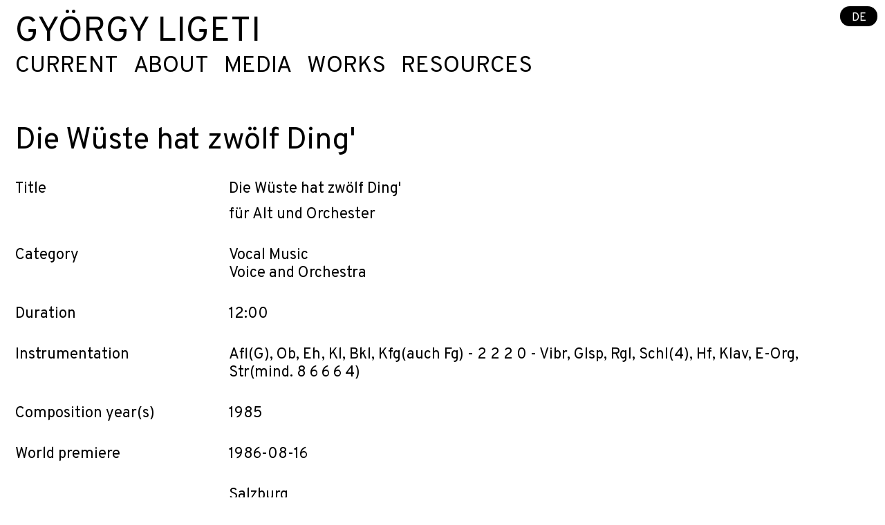

--- FILE ---
content_type: text/html; charset=UTF-8
request_url: https://en.gyorgy-ligeti.com/work/die-w%C3%BCste-hat-zw%C3%B6lf-ding
body_size: 3332
content:


   
 
                              



<!DOCTYPE html><html
lang="en" ><head><meta
content="IE=edge" http-equiv="X-UA-Compatible"><meta
charset="utf-8"><meta
name="viewport" content="width=device-width, initial-scale=1.0, maximum-scale=1.0, user-scalable=1.0"><link
rel="preconnect" href="https://fonts.googleapis.com"><link
rel="preconnect" href="https://fonts.gstatic.com" crossorigin><link
href="https://fonts.googleapis.com/css2?family=Overpass:ital,wght@0,400;0,500;0,600;0,700;1,400;1,500;1,600;1,700&display=swap" rel="stylesheet"><style type="text/css">.menuTextColor{color:#000 !important}@media only screen and (max-width:800px){.menuTextColor{color:#000 !important}}.subMenuTextColor{color:#000 !important}.menuTitleColor{color:#000 !important}.composer-menu a.menu-active-item{color:#3182cf !important}.composer-menu a:hover{color:#3182cf !important}</style><link
rel="stylesheet" type="text/css" href="/includes/styles_extra.css"><title>Die Wüste hat zwölf Ding&#039;</title>
<script>dataLayer = [];
(function(w,d,s,l,i){w[l]=w[l]||[];w[l].push({'gtm.start':
new Date().getTime(),event:'gtm.js'});var f=d.getElementsByTagName(s)[0],
j=d.createElement(s),dl=l!='dataLayer'?'&l='+l:'';j.async=true;j.src=
'https://www.googletagmanager.com/gtm.js?id='+i+dl;f.parentNode.insertBefore(j,f);
})(window,document,'script','dataLayer','G-30S9JT8HQM');
</script><meta name="generator" content="SEOmatic">
<meta name="keywords" content="marianna, lipovsek, salzburg, orchester, hans, zender">
<meta name="description" content="Salzburg  Marianna Lipovsek (S); Orchester des ORF; Ltg. Hans Zender">
<meta name="referrer" content="no-referrer-when-downgrade">
<meta name="robots" content="all">
<meta content="520450822974453" property="fb:profile_id">
<meta content="en" property="og:locale">
<meta content="de" property="og:locale:alternate">
<meta content="György Ligeti" property="og:site_name">
<meta content="website" property="og:type">
<meta content="https://en.gyorgy-ligeti.com/work/die-wüste-hat-zwölf-ding" property="og:url">
<meta content="Die Wüste hat zwölf Ding&#039;" property="og:title">
<meta content="Salzburg  Marianna Lipovsek (S); Orchester des ORF; Ltg. Hans Zender" property="og:description">
<meta content="https://en.gyorgy-ligeti.com/assets/artists/györgy-ligeti/_1200x630_crop_center-center_82_none/Ligeti_CR_schott_Peter_Andersen1.jpg?mtime=1727162742" property="og:image">
<meta content="1200" property="og:image:width">
<meta content="630" property="og:image:height">
<meta name="twitter:card" content="summary_large_image">
<meta name="twitter:creator" content="@">
<meta name="twitter:title" content="Die Wüste hat zwölf Ding&#039;">
<meta name="twitter:description" content="Salzburg  Marianna Lipovsek (S); Orchester des ORF; Ltg. Hans Zender">
<meta name="twitter:image" content="https://en.gyorgy-ligeti.com/assets/artists/györgy-ligeti/_800x418_crop_center-center_82_none/Ligeti_CR_schott_Peter_Andersen1.jpg?mtime=1727162742">
<meta name="twitter:image:width" content="800">
<meta name="twitter:image:height" content="418">
<link href="https://en.gyorgy-ligeti.com/work/die-wüste-hat-zwölf-ding" rel="canonical">
<link href="https://en.gyorgy-ligeti.com/" rel="home">
<link type="text/plain" href="https://en.gyorgy-ligeti.com/humans.txt" rel="author">
<link href="https://en.gyorgy-ligeti.com/work/die-wüste-hat-zwölf-ding" rel="alternate" hreflang="en">
<link href="https://de.gyorgy-ligeti.com/werk/die-wüste-hat-zwölf-ding" rel="alternate" hreflang="de">
<link type="text/css" href="/includes/style_min.css?v=1768679210" rel="stylesheet">
<script src="/includes/jquery-3.7.1.min.js?v=1768679210"></script></head>
  <body class="ltr mx-auto LigetiSans"  ><noscript><iframe src="https://www.googletagmanager.com/ns.html?id=G-30S9JT8HQM"
height="0" width="0" style="display:none;visibility:hidden"></iframe></noscript>

    <div class="flex flex-col min-h-screen">
      <header>
        <div class="w-full" id="start"><div
class="mainMenuColumn fixed right-0 top-0 pr-12 md:pr-2 pt-4 md:pt-2 z-30 md:z-50 "><a
href="https://de.gyorgy-ligeti.com/werk/die-wüste-hat-zwölf-ding" style="color: #ffffff; background-color: #000000;" class="z-50 rounded-full px-3 pt-1 pb-015 text-xs">DE</a></div>                </div>
      </header>
      <main id="top" class="flex-1 flex flex-col" >

  
<div class="  w-3/4 md:w-full px-4  py-4 z-30 md:z-40" >
  <nav class="w-full top-menu" role="navigation" aria-label="Main">
    <div class="mainMenuAll flex flex-wrap fixed md:relative w-auto right-0 top-0 md:w-full composer-menu hidden md:block not-active px-4 pt-4 md:px-0 md:pt-0 z-50">

                      <div class="w-full">
          <h2 class="menuTitleColor whitespace-nowrap mt-0 pb-0 uppercase text-4xl xl:text-5xl leading-none leading-none">
            <a class="menuTextColor" href="/">
              György Ligeti
                          </a>
          </h2>
        </div>
        
                <div class="w-full flex flex-col md:flex-row md:flex-nowrap items-start xl:text-3xl mb-8 text-2xl leading-tight mt-1  gap-x-2 lg:gap-x-4">
                                    <div class="mainMenuItem relative group">
                <a class="block menuTextColor leading-7 uppercase sm:pr-4" href="https://en.gyorgy-ligeti.com/">Current</a>
                
                                                                                
                              </div>
                                                <div class="mainMenuItem relative group">
                <a class="block menuTextColor leading-7 uppercase sm:pr-4" href="https://en.gyorgy-ligeti.com/biography">About</a>
                
                                                                                                                                                                                                                        
                              </div>
                                                <div class="mainMenuItem relative group">
                <a class="block menuTextColor leading-7 uppercase sm:pr-4" href="https://en.gyorgy-ligeti.com/media">Media</a>
                
                                                                                                                                                                                                                                                          
                              </div>
                                                <div class="mainMenuItem relative group">
                <a class="block menuTextColor leading-7 uppercase sm:pr-4" href="https://en.gyorgy-ligeti.com/works">Works</a>
                
                                                                                                                  
                              </div>
                                                <div class="mainMenuItem relative group">
                <a class="block menuTextColor leading-7 uppercase sm:pr-4" href="https://en.gyorgy-ligeti.com/resources">Resources</a>
                
                                                                                                                                                                                      
                              </div>
                              </div>

      
    </div>

    <div class="hamburger-button-composer  block md:hidden fixed z-50">
      <button type="button">
        <span></span>
        <span></span>
        <span></span>
      </button>
    </div>
  </nav>
</div><div id="content" class="flex-1 relative">

  <div class="pb-4 px-4">
        <h2 class="text-200 leading-218 font-extralight mt-0">Die Wüste hat zwölf Ding&#039;</h2>
  </div>

  <div class="flex flex-wrap -mx-4 w-full  articleText relative px-4">
    <div></div>

    <div class="w-full md:w-1/4 px-4 mb-1 md:mb-6 underline md:no-underline">Title</div><div class="w-3/4 px-4 mb-6"><div class="mb-2">Die Wüste hat zwölf Ding&#039;</div><div>für Alt und Orchester</div></div>

          <div class="w-full md:w-1/4 px-4 mb-1 md:mb-6 underline md:no-underline">Category</div><div class="w-3/4 px-4 mb-6">
                              Vocal Music
                      <br>                              Voice and Orchestra
                    </div>
    
                
    <div class="w-full md:w-1/4 px-4 mb-1 md:mb-6 underline md:no-underline">Duration</div><div class="w-3/4 px-4 mb-6">12:00</div>                        <div class="w-full md:w-1/4 px-4 mb-1 md:mb-6 underline md:no-underline">Instrumentation</div><div class="w-3/4 px-4 mb-6">Afl(G), Ob, Eh, Kl, Bkl, Kfg(auch Fg) - 2 2 2 0 - Vibr, Glsp, Rgl, Schl(4), Hf, Klav, E-Org, Str(mind. 8 6 6 6 4)</div>    <div class="w-full md:w-1/4 px-4 mb-1 md:mb-6 underline md:no-underline">Composition year(s)</div><div class="w-3/4 px-4 mb-6">1985</div>    
    <div class="w-full md:w-1/4 px-4 mb-1 md:mb-6 underline md:no-underline">World premiere</div><div class="w-3/4 px-4 mb-6">1986-08-16</div>    <div class="w-full md:w-1/4 px-4 mb-1 md:mb-6 underline md:no-underline"></div><div class="w-3/4 px-4 mb-6">Salzburg <br /> Marianna Lipovsek (S); Orchester des ORF; Ltg. Hans Zender</div>        <div class="w-full md:w-1/4 px-4 mb-1 md:mb-6 underline md:no-underline">Extra title</div><div class="w-3/4 px-4 mb-6">Text: Mechthild von Magdeburg</div>                                <div class="w-full md:w-1/4 px-4 mb-1 md:mb-6 underline md:no-underline">Link to the publisher </div><div class="w-3/4 px-4 mb-6 ">Universal Edition</div>                

            </div>
</main>
    
  
      <footer class="footerBgColor pt-5 text-xs flex flex-wrap w-full px-4 py-4 items-center ">
<div
class="w-full sm:w-1/2 md:w-1/4 "><div
class="articleText footerColor"><p>György Ligeti</p></div></div><div
class="w-full sm:w-1/2 md:w-1/4 mb-4 md:mb-0"><div
class="articleText footerColor"><p>Elke Moltrecht</p><p>T +49 30 214 594 -0</p></div><div
class="mt-0"><a
id="lnkMl" class="footerColor #3182cf" href="mailto:info@karstenwitt.spam">info@karstenwitt.com</div></div><div
class="w-full sm:w-1/2 md:w-1/4 mb-4 md:md-0"><div
class="w-full"><a
class="underline footerColor #3182cf " href="https://en.gyorgy-ligeti.com/terms-and-conditions">Terms &amp; conditions</a></div><div
class="w-full"><a
class="underline footerColor #3182cf " href="https://en.gyorgy-ligeti.com/legal-notice">Legal notice</a></div></div><div
class="w-full md:w-1/4"><div
class="flex w-full"><div
class="w-6 mr-2"><a
href="https://www.instagram.com/karstenwittmusikmanagement/?hl=de">
<a
href="https://www.instagram.com/karstenwittmusikmanagement/?hl=de" target="_blank"><img
class="object-fit w-full" src="/assets/global/social-media/_170x170_fit_center-center_95_none/instagram-bw.png" alt="Instagram bw"
></a></div><div
class="w-6 mr-2"><a
href="https://www.facebook.com/karstenwittmusikmanagement/?locale=de_DE">
<a
href="https://www.facebook.com/karstenwittmusikmanagement/?locale=de_DE" target="_blank"><img
class="object-fit w-full" src="/assets/global/social-media/_170x170_fit_center-center_95_none/facebook-bw.png" alt="Facebook bw"
></a></div></div></div></footer>
    </div>
          <script type="application/ld+json">{"@context":"https://schema.org","@graph":[{"@type":"WebPage","author":{"@id":"https://en.gyorgy-ligeti.com#identity"},"copyrightHolder":{"@id":"https://en.gyorgy-ligeti.com#identity"},"copyrightYear":"2021","creator":{"@id":"#creator"},"dateCreated":"2021-01-05T08:51:37+01:00","dateModified":"2021-01-21T21:05:45+01:00","datePublished":"2021-01-05T08:51:00+01:00","description":"Salzburg  Marianna Lipovsek (S); Orchester des ORF; Ltg. Hans Zender","headline":"Die Wüste hat zwölf Ding'","image":{"@type":"ImageObject","url":"https://en.gyorgy-ligeti.com/assets/artists/györgy-ligeti/_1200x630_crop_center-center_82_none/Ligeti_CR_schott_Peter_Andersen1.jpg?mtime=1727162742"},"inLanguage":"en","mainEntityOfPage":"https://en.gyorgy-ligeti.com/work/die-wüste-hat-zwölf-ding","name":"Die Wüste hat zwölf Ding'","publisher":{"@id":"#creator"},"url":"https://en.gyorgy-ligeti.com/work/die-wüste-hat-zwölf-ding"},{"@id":"https://en.gyorgy-ligeti.com#identity","@type":"LocalBusiness","email":"info@gyorgy-ligeti.com","name":"György Ligeti","priceRange":"$","url":"https://en.gyorgy-ligeti.com"},{"@id":"#creator","@type":"Organization"},{"@type":"BreadcrumbList","description":"Breadcrumbs list","itemListElement":[{"@type":"ListItem","item":"https://en.gyorgy-ligeti.com/","name":"Künstlerseite György Ligeti","position":1},{"@type":"ListItem","item":"https://en.gyorgy-ligeti.com/work/die-wüste-hat-zwölf-ding","name":"Die Wüste hat zwölf Ding'","position":2}],"name":"Breadcrumbs"}]}</script><script src="/includes/karsten-scripts.js?v=1768679210"></script></body>
</html>

--- FILE ---
content_type: text/css
request_url: https://en.gyorgy-ligeti.com/includes/style_min.css?v=1768679210
body_size: 8798
content:
*,:after,:before{--tw-border-spacing-x:0;--tw-border-spacing-y:0;--tw-translate-x:0;--tw-translate-y:0;--tw-rotate:0;--tw-skew-x:0;--tw-skew-y:0;--tw-scale-x:1;--tw-scale-y:1;--tw-pan-x: ;--tw-pan-y: ;--tw-pinch-zoom: ;--tw-scroll-snap-strictness:proximity;--tw-gradient-from-position: ;--tw-gradient-via-position: ;--tw-gradient-to-position: ;--tw-ordinal: ;--tw-slashed-zero: ;--tw-numeric-figure: ;--tw-numeric-spacing: ;--tw-numeric-fraction: ;--tw-ring-inset: ;--tw-ring-offset-width:0px;--tw-ring-offset-color:#fff;--tw-ring-color:rgba(59,130,246,.5);--tw-ring-offset-shadow:0 0 #0000;--tw-ring-shadow:0 0 #0000;--tw-shadow:0 0 #0000;--tw-shadow-colored:0 0 #0000;--tw-blur: ;--tw-brightness: ;--tw-contrast: ;--tw-grayscale: ;--tw-hue-rotate: ;--tw-invert: ;--tw-saturate: ;--tw-sepia: ;--tw-drop-shadow: ;--tw-backdrop-blur: ;--tw-backdrop-brightness: ;--tw-backdrop-contrast: ;--tw-backdrop-grayscale: ;--tw-backdrop-hue-rotate: ;--tw-backdrop-invert: ;--tw-backdrop-opacity: ;--tw-backdrop-saturate: ;--tw-backdrop-sepia: ;--tw-contain-size: ;--tw-contain-layout: ;--tw-contain-paint: ;--tw-contain-style: }::backdrop{--tw-border-spacing-x:0;--tw-border-spacing-y:0;--tw-translate-x:0;--tw-translate-y:0;--tw-rotate:0;--tw-skew-x:0;--tw-skew-y:0;--tw-scale-x:1;--tw-scale-y:1;--tw-pan-x: ;--tw-pan-y: ;--tw-pinch-zoom: ;--tw-scroll-snap-strictness:proximity;--tw-gradient-from-position: ;--tw-gradient-via-position: ;--tw-gradient-to-position: ;--tw-ordinal: ;--tw-slashed-zero: ;--tw-numeric-figure: ;--tw-numeric-spacing: ;--tw-numeric-fraction: ;--tw-ring-inset: ;--tw-ring-offset-width:0px;--tw-ring-offset-color:#fff;--tw-ring-color:rgba(59,130,246,.5);--tw-ring-offset-shadow:0 0 #0000;--tw-ring-shadow:0 0 #0000;--tw-shadow:0 0 #0000;--tw-shadow-colored:0 0 #0000;--tw-blur: ;--tw-brightness: ;--tw-contrast: ;--tw-grayscale: ;--tw-hue-rotate: ;--tw-invert: ;--tw-saturate: ;--tw-sepia: ;--tw-drop-shadow: ;--tw-backdrop-blur: ;--tw-backdrop-brightness: ;--tw-backdrop-contrast: ;--tw-backdrop-grayscale: ;--tw-backdrop-hue-rotate: ;--tw-backdrop-invert: ;--tw-backdrop-opacity: ;--tw-backdrop-saturate: ;--tw-backdrop-sepia: ;--tw-contain-size: ;--tw-contain-layout: ;--tw-contain-paint: ;--tw-contain-style: }/*! tailwindcss v3.4.17 | MIT License | https://tailwindcss.com*/*,:after,:before{border:0 solid #e5e7eb;box-sizing:border-box}:after,:before{--tw-content:""}:host,html{line-height:1.5;-webkit-text-size-adjust:100%;font-family:Lab Grotesque,sans-serif;font-feature-settings:normal;font-variation-settings:normal;-moz-tab-size:4;-o-tab-size:4;tab-size:4;-webkit-tap-highlight-color:transparent}body{line-height:inherit;margin:0}hr{border-top-width:1px;color:inherit;height:0}abbr:where([title]){-webkit-text-decoration:underline dotted;text-decoration:underline dotted}h1,h2,h3,h4,h5,h6{font-size:inherit;font-weight:inherit}a{color:inherit;text-decoration:inherit}b,strong{font-weight:bolder}code,kbd,pre,samp{font-family:ui-monospace,SFMono-Regular,Menlo,Monaco,Consolas,Liberation Mono,Courier New,monospace;font-feature-settings:normal;font-size:1em;font-variation-settings:normal}small{font-size:80%}sub,sup{font-size:75%;line-height:0;position:relative;vertical-align:baseline}sub{bottom:-.25em}sup{top:-.5em}table{border-collapse:collapse;border-color:inherit;text-indent:0}button,input,optgroup,select,textarea{color:inherit;font-family:inherit;font-feature-settings:inherit;font-size:100%;font-variation-settings:inherit;font-weight:inherit;letter-spacing:inherit;line-height:inherit;margin:0;padding:0}button,select{text-transform:none}button,input:where([type=button]),input:where([type=reset]),input:where([type=submit]){-webkit-appearance:button;background-color:transparent;background-image:none}:-moz-focusring{outline:auto}:-moz-ui-invalid{box-shadow:none}progress{vertical-align:baseline}::-webkit-inner-spin-button,::-webkit-outer-spin-button{height:auto}[type=search]{-webkit-appearance:textfield;outline-offset:-2px}::-webkit-search-decoration{-webkit-appearance:none}::-webkit-file-upload-button{-webkit-appearance:button;font:inherit}summary{display:list-item}blockquote,dd,dl,figure,h1,h2,h3,h4,h5,h6,hr,p,pre{margin:0}fieldset{margin:0}fieldset,legend{padding:0}menu,ol,ul{list-style:none;margin:0;padding:0}dialog{padding:0}textarea{resize:vertical}input::-moz-placeholder,textarea::-moz-placeholder{color:#9ca3af;opacity:1}input::placeholder,textarea::placeholder{color:#9ca3af;opacity:1}[role=button],button{cursor:pointer}:disabled{cursor:default}audio,canvas,embed,iframe,img,object,svg,video{display:block;vertical-align:middle}img,video{height:auto;max-width:100%}[hidden]:where(:not([hidden=until-found])){display:none}@font-face{font-family:Lab Grotesque;font-style:normal;font-weight:400;src:url(/includes/fonts/LabGrotesque-Medium.woff) format("woff"),url(/includes/fonts/LabGrotesque-Medium.woff2) format("woff2"),url(/includes/fonts/LabGrotesque-Medium.eot) format("eot")}@font-face{font-family:Lab Grotesque;font-style:normal;font-weight:700;src:url(/includes/fonts/LabGrotesque-Bold.woff) format("woff"),url(/includes/fonts/LabGrotesque-Bold.woff2) format("woff2"),url(/includes/fonts/LabGrotesque-Black.eot) format("eot")}@font-face{font-family:Lab Grotesque;font-style:italic;font-weight:400;src:url(/includes/fonts/LabGrotesque-MediumItalic.woff) format("woff"),url(/includes/fonts/LabGrotesque-MediumItalic.woff2) format("woff2"),url(/includes/fonts/LabGrotesque-MediumItalic.eot) format("eot")}@font-face{font-family:Lab Grotesque;font-style:italic;font-weight:700;src:url(/includes/fonts/LabGrotesque-BoldItalic.woff) format("woff"),url(/includes/fonts/LabGrotesque-BoldItalic.woff2) format("woff2"),url(/includes/fonts/LabGrotesque-BlackItalic.eot) format("eot")}@font-face{font-family:Lab Grotesque;font-weight:200;src:url(/includes/fonts/LabGrotesque-Regular.woff) format("woff"),url(/includes/fonts/LabGrotesque-Regular.woff2) format("woff2"),url(/includes/fonts/LabGrotesque-Regular.eot) format("eot")}@font-face{font-family:Lab Grotesque;font-style:italic;font-weight:200;src:url(/includes/fonts/LabGrotesque-Italic.woff) format("woff"),url(/includes/fonts/LabGrotesque-Italic.woff2) format("woff2"),url(/includes/fonts/LabGrotesque-Italic.eot) format("eot")}@font-face{font-family:Lab Grotesque;font-weight:100;src:url(/includes/fonts/LabGrotesque-Light.woff) format("woff"),url(/includes/fonts/LabGrotesque-Light.woff2) format("woff2"),url(/includes/fonts/LabGrotesque-Light.eot) format("eot")}@font-face{font-family:Lab Grotesque;font-style:italic;font-weight:100;src:url(/includes/fonts/LabGrotesque-LightItalic.woff) format("woff"),url(/includes/fonts/LabGrotesque-LightItalic.woff2) format("woff2"),url(/includes/fonts/LabGrotesque-LightItalic.eot) format("eot")}@font-face{font-family:Lab Grotesque;font-style:normal;font-weight:900;src:url(/includes/fonts/LabGrotesque-Black.woff) format("woff"),url(/includes/fonts/LabGrotesque-Black.woff2) format("woff2"),url(/includes/fonts/LabGrotesque-Black.eot) format("eot")}@font-face{font-family:Lab Grotesque;font-style:italic;font-weight:900;src:url(/includes/fonts/LabGrotesque-BlackItalic.woff) format("woff"),url(/includes/fonts/LabGrotesque-BlackItalic.woff2) format("woff2"),url(/includes/fonts/LabGrotesque-BlackItalic.eot) format("eot")}@font-face{font-display:swap;font-family:Arimo;font-style:normal;font-weight:100 900;src:url(/includes/fonts/Arimo-VariableFont_wght.ttf) format("truetype-variations"),url(/includes/fonts/Arimo-VariableFont_wght.ttf) format("truetype")}@font-face{font-display:swap;font-family:Arimo;font-style:italic;font-weight:100 900;src:url(/includes/fonts/Arimo-Italic-VariableFont_wght.ttf) format("truetype-variations"),url(/includes/fonts/Arimo-Italic-VariableFont_wght.ttf) format("truetype")}html{font-size:22px;line-height:26px}@media (min-width:1320px){html{font-size:24px;line-height:28px}}.academy-courses-page{font-family:Arimo,sans-serif;font-weight:400}.academy-courses-page .artistTitle,.academy-courses-page h1,.academy-courses-page h2,.academy-courses-page h3,.academy-courses-page h4{font-family:Arimo,sans-serif;font-weight:600}.spacey{margin-top:2rem}@media (min-width:800px){.spacey{margin-top:4rem}}.articleText ul:not(.linkList):not(.noList){list-style-type:disc;margin-bottom:1rem;margin-top:1rem;padding-left:1rem}.articleText ol{list-style-type:decimal;margin-bottom:1rem;margin-top:1rem;padding-left:1rem}.singlePage,.singlePageArtist{font-size:.86rem;font-weight:300;line-height:1.18rem}.articlePreview{font-size:.86rem;font-weight:300;line-height:1.25}@media (min-width:1320px){.articlePreview,.singlePage,.singlePageArtist{font-size:.92rem;font-weight:300;line-height:1.25rem}}.artistSection_old{margin-bottom:4rem}.artistSection{margin-bottom:0;margin-top:0}.button-orange{border-width:1px;--tw-border-opacity:1;border-color:rgb(254 77 17/var(--tw-border-opacity,1));--tw-bg-opacity:1;background-color:rgb(254 77 17/var(--tw-bg-opacity,1));font-size:.875rem;font-weight:100;line-height:1.25rem;--tw-text-opacity:1;color:rgb(255 255 255/var(--tw-text-opacity,1))}.button-orange-inverted,.button-orange:hover{border-width:1px;--tw-border-opacity:1;border-color:rgb(254 77 17/var(--tw-border-opacity,1));--tw-bg-opacity:1;background-color:rgb(255 255 255/var(--tw-bg-opacity,1));--tw-text-opacity:1;color:rgb(0 0 0/var(--tw-text-opacity,1))}.button-orange-inverted{font-weight:100}.button-orange-inverted:hover{border-width:1px;--tw-bg-opacity:1;background-color:rgb(254 77 17/var(--tw-bg-opacity,1));--tw-text-opacity:1;color:rgb(255 255 255/var(--tw-text-opacity,1))}.button-purple{background-color:rgb(81 32 79/var(--tw-bg-opacity,1));color:rgb(255 255 255/var(--tw-text-opacity,1));font-size:.875rem;font-weight:100;line-height:1.25rem}.button-purple,.button-purple:hover{border-width:1px;--tw-border-opacity:1;border-color:rgb(81 32 79/var(--tw-border-opacity,1));--tw-bg-opacity:1;--tw-text-opacity:1}.button-purple:hover{background-color:rgb(255 255 255/var(--tw-bg-opacity,1));color:rgb(0 0 0/var(--tw-text-opacity,1))}.button-purple-inverted{border-width:1px;--tw-border-opacity:1;border-color:rgb(81 32 79/var(--tw-border-opacity,1));--tw-bg-opacity:1;background-color:rgb(255 255 255/var(--tw-bg-opacity,1));font-weight:100;--tw-text-opacity:1;color:rgb(0 0 0/var(--tw-text-opacity,1))}.button-purple-inverted:hover{border-width:1px;--tw-bg-opacity:1;background-color:rgb(81 32 79/var(--tw-bg-opacity,1));--tw-text-opacity:1;color:rgb(255 255 255/var(--tw-text-opacity,1))}.cat_button{border-radius:9999px;border-width:1px;color:rgb(254 77 17/var(--tw-text-opacity,1));display:inline-block;font-size:.6rem;letter-spacing:.025em;line-height:1.375;margin-bottom:.5rem;margin-top:.5rem;padding-left:.375rem;padding-right:.375rem;text-transform:uppercase;width:auto;--tw-border-opacity:1;border-color:rgb(254 77 17/var(--tw-border-opacity,1));--tw-bg-opacity:1;background-color:rgb(255 255 255/var(--tw-bg-opacity,1));font-weight:100;--tw-text-opacity:1;color:rgb(0 0 0/var(--tw-text-opacity,1))}.cat_button:hover{border-width:1px;--tw-bg-opacity:1;--tw-text-opacity:1}.cat_button:hover,.cat_button_selected{background-color:rgb(254 77 17/var(--tw-bg-opacity,1));color:rgb(255 255 255/var(--tw-text-opacity,1))}.cat_button_selected{border-radius:9999px;display:inline-block;font-size:.875rem;letter-spacing:.025em;line-height:1.375;line-height:1.25rem;margin-bottom:.5rem;margin-top:.5rem;padding-left:.375rem;padding-right:.375rem;text-transform:uppercase;width:auto}.cat_button_selected,.cat_button_selected:hover{border-width:1px;--tw-border-opacity:1;border-color:rgb(254 77 17/var(--tw-border-opacity,1));--tw-bg-opacity:1;font-weight:100;--tw-text-opacity:1}.cat_button_selected:hover{background-color:rgb(255 255 255/var(--tw-bg-opacity,1));color:rgb(0 0 0/var(--tw-text-opacity,1))}.cat_button_selected:hover:hover{border-width:1px;--tw-bg-opacity:1;background-color:rgb(254 77 17/var(--tw-bg-opacity,1));--tw-text-opacity:1;color:rgb(255 255 255/var(--tw-text-opacity,1))}@media (min-width:800px){.cat_button,.cat_button_selected{font-size:.7rem;letter-spacing:0;line-height:1.5;margin-bottom:.15rem;margin-top:1rem;padding-left:.75rem;padding-right:.75rem}}.cat_button_project{border-radius:9999px;border-width:1px;color:rgb(81 32 79/var(--tw-text-opacity,1));display:inline-block;font-size:.6rem;letter-spacing:.025em;line-height:1.375;margin-bottom:.5rem;margin-top:.5rem;padding-left:.375rem;padding-right:.375rem;text-transform:uppercase;width:auto;--tw-border-opacity:1;border-color:rgb(81 32 79/var(--tw-border-opacity,1));--tw-bg-opacity:1;background-color:rgb(255 255 255/var(--tw-bg-opacity,1));font-weight:100;--tw-text-opacity:1;color:rgb(0 0 0/var(--tw-text-opacity,1))}.cat_button_project:hover{background-color:rgb(81 32 79/var(--tw-bg-opacity,1));border-width:1px;--tw-bg-opacity:1;background-color:rgb(118 47 114/var(--tw-bg-opacity,1));--tw-text-opacity:1;color:rgb(255 255 255/var(--tw-text-opacity,1))}.cat_button_project_selected{background-color:rgb(81 32 79/var(--tw-bg-opacity,1));border-radius:9999px;color:rgb(255 255 255/var(--tw-text-opacity,1));display:inline-block;font-size:.875rem;letter-spacing:.025em;line-height:1.375;line-height:1.25rem;margin-bottom:.5rem;margin-top:.5rem;padding-left:.375rem;padding-right:.375rem;text-transform:uppercase;width:auto}.cat_button_project_selected,.cat_button_project_selected:hover{border-width:1px;--tw-border-opacity:1;border-color:rgb(81 32 79/var(--tw-border-opacity,1));--tw-bg-opacity:1;font-weight:100;--tw-text-opacity:1}.cat_button_project_selected:hover{background-color:rgb(255 255 255/var(--tw-bg-opacity,1));color:rgb(0 0 0/var(--tw-text-opacity,1))}.cat_button_project_selected:hover:hover{border-width:1px;--tw-bg-opacity:1;background-color:rgb(81 32 79/var(--tw-bg-opacity,1));--tw-text-opacity:1;color:rgb(255 255 255/var(--tw-text-opacity,1))}@media (min-width:800px){.cat_button_project,.cat_button_project_selected{font-size:.7rem;letter-spacing:0;line-height:1.5;margin-bottom:.15rem;margin-top:1rem;padding-left:.75rem;padding-right:.75rem}}@media (min-width:1024px){.orderFirstlg{order:-9999}}.active-item,.marketing-block{--tw-text-opacity:1;color:rgb(254 77 17/var(--tw-text-opacity,1))}.border-no-image{border-width:3px;--tw-border-opacity:1;border-color:rgb(26 253 139/var(--tw-border-opacity,1))}.pagination{display:flex;flex-wrap:wrap;margin-left:-.5rem;margin-right:-.5rem}.pagination li{padding-left:.5rem;padding-right:.5rem}h2{padding-bottom:.5rem}h2.aboutTitle{font-size:1.125rem;line-height:1.75rem}.artistTitle{font-size:1rem;font-weight:400;line-height:1.18rem;padding-bottom:.5rem;text-transform:uppercase}.academyTitle{font-size:1.25rem;line-height:1.75rem;padding-bottom:.5rem;--tw-text-opacity:1;color:rgb(81 32 79/var(--tw-text-opacity,1))}.artistTitleComposers{font-size:1.125rem;font-weight:600;line-height:1.75rem;padding-bottom:.5rem;text-transform:uppercase}@media (min-width:800px){.artistTitle{padding-bottom:1.5rem}}.side-sticky,.top-sticky{font-size:.875rem;line-height:1.25rem}.worksExtra h3{font-weight:700;padding-bottom:1rem;padding-top:.5rem;--tw-text-opacity:1;color:rgb(0 0 0/var(--tw-text-opacity,1))}.worksExtra figure{padding-bottom:.5rem}.worksExtra .link_to_article_container{display:none}.headline{font-size:1.125rem;line-height:1.75rem;padding-right:1.25rem}.headline,h3 .blockTitle{font-weight:700;--tw-text-opacity:1;color:rgb(0 0 0/var(--tw-text-opacity,1))}h3 .blockTitle{font-size:.875rem;line-height:1.25rem;line-height:1.25;padding-top:.5rem}.dateWrapper b,.dateWrapper strong{font-weight:900}.newsText{font-family:ui-serif,Georgia,Cambria,Times New Roman,Times,serif;font-size:.75rem;line-height:1rem}.articleText p{margin-bottom:.5rem}.paragraphSpacer{margin-bottom:2rem!important}.captionText p{margin-bottom:.5rem}.captionText h3{font-size:.875rem;line-height:1.25rem}.captionText h2,.captionText h3{margin-bottom:.5rem;margin-top:1.5rem}.captionText h2{font-size:1rem;line-height:1.18rem}.captionText h1{font-size:1.125rem;line-height:1.75rem;margin-bottom:.5rem;margin-top:1.5rem}.captionText strong{font-weight:900}.articleText blockquote{font-size:1.25rem;font-style:italic;line-height:1.75rem;margin:.5rem;padding:.5rem;text-align:center}.articleText h3{font-size:1rem;line-height:1.18rem}.articleText h2,.articleText h3{font-weight:700;margin-bottom:.5rem;margin-top:1.5rem}.articleText h2{font-size:1.25rem;line-height:1.75rem}.articleText h1{font-size:1.5rem;font-weight:700;line-height:2rem;margin-bottom:.5rem;margin-top:1.5rem}.articleText a{text-decoration-line:underline}.articleText b,.articleText strong{font-weight:600}.articleText br{padding-bottom:.25rem;padding-top:.25rem}.tableCell{font-size:.875rem;line-height:1.25rem;padding-right:.5rem}.tableCell,.tableCellSmall{border-bottom-width:1px;--tw-border-opacity:1;border-color:rgb(0 0 0/var(--tw-border-opacity,1));padding-bottom:.25rem;padding-top:.25rem}.tableCellSmall{font-size:.75rem;line-height:1rem;padding-right:1rem}.main-menu,.main-menu a{font-size:1rem;line-height:1.18rem}.main-menu a:hover,.main-menu:hover,.main-menuHover{--tw-text-opacity:1;color:rgb(254 77 17/var(--tw-text-opacity,1))}.sub-menu a{font-size:1rem;line-height:1.18rem}.sub-menu a:hover{--tw-text-opacity:1;color:rgb(254 77 17/var(--tw-text-opacity,1))}.linkList,.read-more-btn{font-weight:400;text-decoration-line:underline}.linkList{list-style-type:none;margin-bottom:0}.search input{font-size:1rem;line-height:1.18rem}.search .results{font-size:.875rem;line-height:1.25rem}.centerFloat{left:0;margin-left:auto;margin-right:auto;right:0}.container{width:100%}@media (min-width:640px){.container{max-width:640px}}@media (min-width:800px){.container{max-width:800px}}@media (min-width:1024px){.container{max-width:1024px}}@media (min-width:1320px){.container{max-width:1320px}}@media (min-width:1536px){.container{max-width:1536px}}.pointer-events-none{pointer-events:none}.visible{visibility:visible}.collapse{visibility:collapse}.static{position:static}.fixed{position:fixed}.absolute{position:absolute}.relative{position:relative}.inset-y-0{bottom:0;top:0}.bottom-0{bottom:0}.left-0{left:0}.right-0{right:0}.top-0{top:0}.top-full{top:100%}.z-0{z-index:0}.z-10{z-index:10}.z-30{z-index:30}.z-40{z-index:40}.z-50{z-index:50}.order-1{order:1}.order-2{order:2}.order-first{order:-9999}.order-last{order:9999}.order-none{order:0}.float-left{float:left}.float-none{float:none}.-m-8{margin:-2rem}.m-2{margin:.5rem}.-mx-015{margin-left:-.15rem;margin-right:-.15rem}.-mx-025,.-mx-1{margin-left:-.25rem;margin-right:-.25rem}.-mx-2{margin-left:-.5rem;margin-right:-.5rem}.-mx-4{margin-left:-1rem;margin-right:-1rem}.-mx-6{margin-left:-1.5rem;margin-right:-1.5rem}.-mx-8{margin-left:-2rem;margin-right:-2rem}.-my-2{margin-bottom:-.5rem;margin-top:-.5rem}.mx-1{margin-left:.25rem;margin-right:.25rem}.mx-12{margin-left:3rem;margin-right:3rem}.mx-16{margin-left:4rem;margin-right:4rem}.mx-2{margin-left:.5rem;margin-right:.5rem}.mx-24{margin-left:6rem;margin-right:6rem}.mx-32{margin-left:8rem;margin-right:8rem}.mx-4{margin-left:1rem;margin-right:1rem}.mx-8{margin-left:2rem;margin-right:2rem}.mx-auto{margin-left:auto;margin-right:auto}.my-12{margin-bottom:3rem;margin-top:3rem}.my-2{margin-bottom:.5rem;margin-top:.5rem}.my-4{margin-bottom:1rem;margin-top:1rem}.my-5{margin-bottom:1.25rem;margin-top:1.25rem}.-mb-1{margin-bottom:-.25rem}.-mb-2{margin-bottom:-.5rem}.-mb-8{margin-bottom:-2rem}.-ml-015{margin-left:-.15rem}.-ml-px{margin-left:-1px}.-mr-4{margin-right:-1rem}.-mt-015{margin-top:-.15rem}.-mt-1{margin-top:-.25rem}.-mt-2{margin-top:-.5rem}.-mt-3{margin-top:-.75rem}.-mt-4{margin-top:-1rem}.-mt-5{margin-top:-1.25rem}.-mt-6{margin-top:-1.5rem}.-mt-8{margin-top:-2rem}.mb-0{margin-bottom:0}.mb-015{margin-bottom:.15rem}.mb-025{margin-bottom:.25rem}.mb-045{margin-bottom:.45rem}.mb-068{margin-bottom:.68rem}.mb-1{margin-bottom:.25rem}.mb-10{margin-bottom:2.5rem}.mb-12{margin-bottom:3rem}.mb-16{margin-bottom:4rem}.mb-2{margin-bottom:.5rem}.mb-4{margin-bottom:1rem}.mb-5{margin-bottom:1.25rem}.mb-6{margin-bottom:1.5rem}.mb-8{margin-bottom:2rem}.ml-0{margin-left:0}.ml-1{margin-left:.25rem}.ml-2{margin-left:.5rem}.ml-4{margin-left:1rem}.ml-8{margin-left:2rem}.mr-0{margin-right:0}.mr-015{margin-right:.15rem}.mr-2{margin-right:.5rem}.mr-4{margin-right:1rem}.mr-6{margin-right:1.5rem}.mr-auto{margin-right:auto}.mt-0{margin-top:0}.mt-1{margin-top:.25rem}.mt-10{margin-top:2.5rem}.mt-12{margin-top:3rem}.mt-16{margin-top:4rem}.mt-2{margin-top:.5rem}.mt-24{margin-top:6rem}.mt-28{margin-top:7rem}.mt-3{margin-top:.75rem}.mt-32{margin-top:8rem}.mt-4{margin-top:1rem}.mt-5{margin-top:1.25rem}.mt-6{margin-top:1.5rem}.mt-7{margin-top:1.75rem}.mt-8{margin-top:2rem}.block{display:block}.inline-block{display:inline-block}.inline{display:inline}.flex{display:flex}.inline-flex{display:inline-flex}.table{display:table}.table-cell{display:table-cell}.table-row{display:table-row}.grid{display:grid}.contents{display:contents}.hidden{display:none}.aspect-square{aspect-ratio:1/1}.h-10{height:2.5rem}.h-12{height:3rem}.h-2{height:.5rem}.h-3{height:.75rem}.h-4{height:1rem}.h-5{height:1.25rem}.h-6{height:1.5rem}.h-8{height:2rem}.h-96{height:24rem}.h-\[1200px\]{height:1200px}.h-auto{height:auto}.h-full{height:100%}.h-screen{height:100vh}.max-h-screen{max-height:100vh}.min-h-96{min-height:24rem}.min-h-screen{min-height:100vh}.w-0{width:0}.w-1{width:.25rem}.w-1\/12{width:8.333333%}.w-1\/2{width:50%}.w-1\/3{width:33.333333%}.w-1\/4{width:25%}.w-1\/6{width:16.666667%}.w-10{width:2.5rem}.w-10\/12{width:83.333333%}.w-11{width:2.75rem}.w-11\/12{width:91.666667%}.w-12{width:3rem}.w-2{width:.5rem}.w-2\/3{width:66.666667%}.w-3{width:.75rem}.w-3\/12{width:25%}.w-3\/4{width:75%}.w-4{width:1rem}.w-40{width:10rem}.w-5{width:1.25rem}.w-5\/6{width:83.333333%}.w-6{width:1.5rem}.w-64{width:16rem}.w-8{width:2rem}.w-8\/12{width:66.666667%}.w-\[1000px\]{width:1000px}.w-auto{width:auto}.w-full{width:100%}.min-w-48{min-width:12rem}.min-w-full{min-width:100%}.min-w-max{min-width:-moz-max-content;min-width:max-content}.max-w-lg{max-width:32rem}.max-w-sm{max-width:24rem}.max-w-xs{max-width:20rem}.flex-1{flex:1 1 0%}.flex-initial{flex:0 1 auto}.flex-none{flex:none}.flex-shrink{flex-shrink:1}.flex-shrink-0{flex-shrink:0}.flex-grow,.grow{flex-grow:1}.border-collapse{border-collapse:collapse}.transform{transform:translate(var(--tw-translate-x),var(--tw-translate-y)) rotate(var(--tw-rotate)) skewX(var(--tw-skew-x)) skewY(var(--tw-skew-y)) scaleX(var(--tw-scale-x)) scaleY(var(--tw-scale-y))}.cursor-pointer{cursor:pointer}.resize{resize:both}.list-decimal{list-style-type:decimal}.list-disc{list-style-type:disc}.list-none{list-style-type:none}.grid-cols-1{grid-template-columns:repeat(1,minmax(0,1fr))}.grid-cols-3{grid-template-columns:repeat(3,minmax(0,1fr))}.flex-row{flex-direction:row}.flex-col{flex-direction:column}.flex-wrap{flex-wrap:wrap}.flex-nowrap{flex-wrap:nowrap}.content-center{align-content:center}.items-start{align-items:flex-start}.items-end{align-items:flex-end}.items-center{align-items:center}.items-baseline{align-items:baseline}.justify-start{justify-content:flex-start}.justify-end{justify-content:flex-end}.justify-center{justify-content:center}.justify-between{justify-content:space-between}.justify-stretch{justify-content:stretch}.gap-1{gap:.25rem}.gap-2{gap:.5rem}.gap-4{gap:1rem}.gap-6{gap:1.5rem}.gap-x-0{-moz-column-gap:0;column-gap:0}.gap-x-1{-moz-column-gap:.25rem;column-gap:.25rem}.gap-x-12{-moz-column-gap:3rem;column-gap:3rem}.gap-x-2{-moz-column-gap:.5rem;column-gap:.5rem}.gap-x-3{-moz-column-gap:.75rem;column-gap:.75rem}.gap-x-4{-moz-column-gap:1rem;column-gap:1rem}.gap-x-6{-moz-column-gap:1.5rem;column-gap:1.5rem}.gap-x-8{-moz-column-gap:2rem;column-gap:2rem}.space-x-2>:not([hidden])~:not([hidden]){--tw-space-x-reverse:0;margin-left:calc(.5rem*(1 - var(--tw-space-x-reverse)));margin-right:calc(.5rem*var(--tw-space-x-reverse))}.space-x-4>:not([hidden])~:not([hidden]){--tw-space-x-reverse:0;margin-left:calc(1rem*(1 - var(--tw-space-x-reverse)));margin-right:calc(1rem*var(--tw-space-x-reverse))}.space-y-0>:not([hidden])~:not([hidden]){--tw-space-y-reverse:0;margin-bottom:calc(0px*var(--tw-space-y-reverse));margin-top:calc(0px*(1 - var(--tw-space-y-reverse)))}.space-y-1>:not([hidden])~:not([hidden]){--tw-space-y-reverse:0;margin-bottom:calc(.25rem*var(--tw-space-y-reverse));margin-top:calc(.25rem*(1 - var(--tw-space-y-reverse)))}.space-y-10>:not([hidden])~:not([hidden]){--tw-space-y-reverse:0;margin-bottom:calc(2.5rem*var(--tw-space-y-reverse));margin-top:calc(2.5rem*(1 - var(--tw-space-y-reverse)))}.space-y-16>:not([hidden])~:not([hidden]){--tw-space-y-reverse:0;margin-bottom:calc(4rem*var(--tw-space-y-reverse));margin-top:calc(4rem*(1 - var(--tw-space-y-reverse)))}.space-y-3>:not([hidden])~:not([hidden]){--tw-space-y-reverse:0;margin-bottom:calc(.75rem*var(--tw-space-y-reverse));margin-top:calc(.75rem*(1 - var(--tw-space-y-reverse)))}.space-y-4>:not([hidden])~:not([hidden]){--tw-space-y-reverse:0;margin-bottom:calc(1rem*var(--tw-space-y-reverse));margin-top:calc(1rem*(1 - var(--tw-space-y-reverse)))}.space-y-5>:not([hidden])~:not([hidden]){--tw-space-y-reverse:0;margin-bottom:calc(1.25rem*var(--tw-space-y-reverse));margin-top:calc(1.25rem*(1 - var(--tw-space-y-reverse)))}.space-y-6>:not([hidden])~:not([hidden]){--tw-space-y-reverse:0;margin-bottom:calc(1.5rem*var(--tw-space-y-reverse));margin-top:calc(1.5rem*(1 - var(--tw-space-y-reverse)))}.divide-y>:not([hidden])~:not([hidden]){--tw-divide-y-reverse:0;border-bottom-width:calc(1px*var(--tw-divide-y-reverse));border-top-width:calc(1px*(1 - var(--tw-divide-y-reverse)))}.divide-gray-200>:not([hidden])~:not([hidden]){--tw-divide-opacity:1;border-color:rgb(229 231 235/var(--tw-divide-opacity,1))}.divide-gray-300>:not([hidden])~:not([hidden]){--tw-divide-opacity:1;border-color:rgb(209 213 219/var(--tw-divide-opacity,1))}.self-start{align-self:flex-start}.self-end{align-self:flex-end}.self-center{align-self:center}.overflow-hidden{overflow:hidden}.overflow-visible{overflow:visible}.overflow-x-auto{overflow-x:auto}.overflow-y-scroll{overflow-y:scroll}.truncate{overflow:hidden;text-overflow:ellipsis}.truncate,.whitespace-nowrap{white-space:nowrap}.break-words{overflow-wrap:break-word}.rounded{border-radius:.25rem}.rounded-full{border-radius:9999px}.rounded-lg{border-radius:.5rem}.rounded-none{border-radius:0}.rounded-sm{border-radius:.125rem}.rounded-l-lg{border-bottom-left-radius:.5rem;border-top-left-radius:.5rem}.rounded-l-md{border-bottom-left-radius:.375rem;border-top-left-radius:.375rem}.rounded-l-sm{border-bottom-left-radius:.125rem;border-top-left-radius:.125rem}.rounded-r-md{border-bottom-right-radius:.375rem;border-top-right-radius:.375rem}.rounded-r-sm{border-bottom-right-radius:.125rem;border-top-right-radius:.125rem}.border{border-width:1px}.border-2{border-width:2px}.border-3{border-width:3px}.border-b{border-bottom-width:1px}.border-t-2{border-top-width:2px}.border-dotted{border-style:dotted}.border-alejo-500{--tw-border-opacity:1;border-color:rgb(2 59 107/var(--tw-border-opacity,1))}.border-black{--tw-border-opacity:1;border-color:rgb(0 0 0/var(--tw-border-opacity,1))}.border-cyan-300{--tw-border-opacity:1;border-color:rgb(103 232 249/var(--tw-border-opacity,1))}.border-cyan-600{--tw-border-opacity:1;border-color:rgb(8 145 178/var(--tw-border-opacity,1))}.border-daishin-500{--tw-border-opacity:1;border-color:rgb(167 31 16/var(--tw-border-opacity,1))}.border-gray-300{--tw-border-opacity:1;border-color:rgb(209 213 219/var(--tw-border-opacity,1))}.border-gray-400{--tw-border-opacity:1;border-color:rgb(156 163 175/var(--tw-border-opacity,1))}.border-gray-600{--tw-border-opacity:1;border-color:rgb(75 85 99/var(--tw-border-opacity,1))}.border-kwblue-100{--tw-border-opacity:1;border-color:rgb(191 227 247/var(--tw-border-opacity,1))}.border-kwblue-200{--tw-border-opacity:1;border-color:rgb(140 175 191/var(--tw-border-opacity,1))}.border-kwgreen-400{--tw-border-opacity:1;border-color:rgb(26 253 139/var(--tw-border-opacity,1))}.border-kwlightorange-100{--tw-border-opacity:1;border-color:rgb(253 219 216/var(--tw-border-opacity,1))}.border-kworange-200{--tw-border-opacity:1;border-color:rgb(254 116 69/var(--tw-border-opacity,1))}.border-kworange-400{--tw-border-opacity:1;border-color:rgb(254 77 17/var(--tw-border-opacity,1))}.border-kwpurple-600{--tw-border-opacity:1;border-color:rgb(81 32 79/var(--tw-border-opacity,1))}.border-orange-300{--tw-border-opacity:1;border-color:rgb(253 186 116/var(--tw-border-opacity,1))}.border-orange-400{--tw-border-opacity:1;border-color:rgb(251 146 60/var(--tw-border-opacity,1))}.border-red-300{--tw-border-opacity:1;border-color:rgb(252 165 165/var(--tw-border-opacity,1))}.border-red-400{--tw-border-opacity:1;border-color:rgb(248 113 113/var(--tw-border-opacity,1))}.\!bg-gray-800{--tw-bg-opacity:1!important;background-color:rgb(31 41 55/var(--tw-bg-opacity,1))!important}.\!bg-kworange-400{--tw-bg-opacity:1!important;background-color:rgb(254 77 17/var(--tw-bg-opacity,1))!important}.bg-alejo-100{--tw-bg-opacity:1;background-color:rgb(189 203 215/var(--tw-bg-opacity,1))}.bg-alejo-20{--tw-bg-opacity:1;background-color:rgb(232 237 240/var(--tw-bg-opacity,1))}.bg-alejo-300{--tw-bg-opacity:1;background-color:rgb(68 127 170/var(--tw-bg-opacity,1))}.bg-black{--tw-bg-opacity:1;background-color:rgb(0 0 0/var(--tw-bg-opacity,1))}.bg-blue-100{--tw-bg-opacity:1;background-color:rgb(219 234 254/var(--tw-bg-opacity,1))}.bg-blue-200{--tw-bg-opacity:1;background-color:rgb(191 219 254/var(--tw-bg-opacity,1))}.bg-blue-400{--tw-bg-opacity:1;background-color:rgb(96 165 250/var(--tw-bg-opacity,1))}.bg-blue-600{--tw-bg-opacity:1;background-color:rgb(37 99 235/var(--tw-bg-opacity,1))}.bg-cyan-100{--tw-bg-opacity:1;background-color:rgb(207 250 254/var(--tw-bg-opacity,1))}.bg-cyan-50{--tw-bg-opacity:1;background-color:rgb(236 254 255/var(--tw-bg-opacity,1))}.bg-cyan-600{--tw-bg-opacity:1;background-color:rgb(8 145 178/var(--tw-bg-opacity,1))}.bg-daishin-500{--tw-bg-opacity:1;background-color:rgb(167 31 16/var(--tw-bg-opacity,1))}.bg-gray-100{--tw-bg-opacity:1;background-color:rgb(243 244 246/var(--tw-bg-opacity,1))}.bg-gray-200{--tw-bg-opacity:1;background-color:rgb(229 231 235/var(--tw-bg-opacity,1))}.bg-gray-400{--tw-bg-opacity:1;background-color:rgb(156 163 175/var(--tw-bg-opacity,1))}.bg-gray-50{--tw-bg-opacity:1;background-color:rgb(249 250 251/var(--tw-bg-opacity,1))}.bg-gray-700{--tw-bg-opacity:1;background-color:rgb(55 65 81/var(--tw-bg-opacity,1))}.bg-green-200{--tw-bg-opacity:1;background-color:rgb(187 247 208/var(--tw-bg-opacity,1))}.bg-green-300{--tw-bg-opacity:1;background-color:rgb(134 239 172/var(--tw-bg-opacity,1))}.bg-kwblue-100{--tw-bg-opacity:1;background-color:rgb(191 227 247/var(--tw-bg-opacity,1))}.bg-kwblue-200{--tw-bg-opacity:1;background-color:rgb(140 175 191/var(--tw-bg-opacity,1))}.bg-kwdark-400{--tw-bg-opacity:1;background-color:rgb(51 1 51/var(--tw-bg-opacity,1))}.bg-kwgrey-100{--tw-bg-opacity:1;background-color:rgb(232 232 232/var(--tw-bg-opacity,1))}.bg-kwlightorange-100{--tw-bg-opacity:1;background-color:rgb(253 219 216/var(--tw-bg-opacity,1))}.bg-kworange-400{--tw-bg-opacity:1;background-color:rgb(254 77 17/var(--tw-bg-opacity,1))}.bg-kwpurple-500{--tw-bg-opacity:1;background-color:rgb(118 47 114/var(--tw-bg-opacity,1))}.bg-kwpurple-600{--tw-bg-opacity:1;background-color:rgb(81 32 79/var(--tw-bg-opacity,1))}.bg-kwred-400{--tw-bg-opacity:1;background-color:rgb(227 64 33/var(--tw-bg-opacity,1))}.bg-orange-100{--tw-bg-opacity:1;background-color:rgb(255 237 213/var(--tw-bg-opacity,1))}.bg-orange-400{--tw-bg-opacity:1;background-color:rgb(251 146 60/var(--tw-bg-opacity,1))}.bg-orange-50{--tw-bg-opacity:1;background-color:rgb(255 247 237/var(--tw-bg-opacity,1))}.bg-pink-100{--tw-bg-opacity:1;background-color:rgb(252 231 243/var(--tw-bg-opacity,1))}.bg-purple-400{--tw-bg-opacity:1;background-color:rgb(192 132 252/var(--tw-bg-opacity,1))}.bg-purple-500{--tw-bg-opacity:1;background-color:rgb(168 85 247/var(--tw-bg-opacity,1))}.bg-purple-600{--tw-bg-opacity:1;background-color:rgb(147 51 234/var(--tw-bg-opacity,1))}.bg-red-100{--tw-bg-opacity:1;background-color:rgb(254 226 226/var(--tw-bg-opacity,1))}.bg-red-400{--tw-bg-opacity:1;background-color:rgb(248 113 113/var(--tw-bg-opacity,1))}.bg-red-50{--tw-bg-opacity:1;background-color:rgb(254 242 242/var(--tw-bg-opacity,1))}.bg-white{--tw-bg-opacity:1;background-color:rgb(255 255 255/var(--tw-bg-opacity,1))}.bg-cover{background-size:cover}.bg-fixed{background-attachment:fixed}.bg-local{background-attachment:local}.bg-scroll{background-attachment:scroll}.fill-current{fill:currentColor}.fill-kwred-400{fill:#e34021}.fill-red-400{fill:#f87171}.p-0{padding:0}.p-1{padding:.25rem}.p-2{padding:.5rem}.p-4{padding:1rem}.p-6{padding:1.5rem}.px-0{padding-left:0;padding-right:0}.px-015{padding-left:.15rem;padding-right:.15rem}.px-0375{padding-left:.375rem;padding-right:.375rem}.px-1{padding-left:.25rem;padding-right:.25rem}.px-10{padding-left:2.5rem;padding-right:2.5rem}.px-16{padding-left:4rem;padding-right:4rem}.px-2{padding-left:.5rem;padding-right:.5rem}.px-24{padding-left:6rem;padding-right:6rem}.px-3{padding-left:.75rem;padding-right:.75rem}.px-4{padding-left:1rem;padding-right:1rem}.px-40{padding-left:10rem;padding-right:10rem}.px-56{padding-left:14rem;padding-right:14rem}.px-6{padding-left:1.5rem;padding-right:1.5rem}.px-8{padding-left:2rem;padding-right:2rem}.py-0{padding-bottom:0;padding-top:0}.py-015{padding-bottom:.15rem;padding-top:.15rem}.py-1{padding-bottom:.25rem;padding-top:.25rem}.py-10{padding-bottom:2.5rem;padding-top:2.5rem}.py-11{padding-bottom:2.75rem;padding-top:2.75rem}.py-2{padding-bottom:.5rem;padding-top:.5rem}.py-3{padding-bottom:.75rem;padding-top:.75rem}.py-4{padding-bottom:1rem;padding-top:1rem}.py-8{padding-bottom:2rem;padding-top:2rem}.pb-0{padding-bottom:0}.pb-008{padding-bottom:.08rem}.pb-015{padding-bottom:.15rem}.pb-1{padding-bottom:.25rem}.pb-10{padding-bottom:2.5rem}.pb-12{padding-bottom:3rem}.pb-16{padding-bottom:4rem}.pb-2{padding-bottom:.5rem}.pb-20{padding-bottom:5rem}.pb-3{padding-bottom:.75rem}.pb-4{padding-bottom:1rem}.pb-5{padding-bottom:1.25rem}.pb-6{padding-bottom:1.5rem}.pb-8{padding-bottom:2rem}.pl-0{padding-left:0}.pl-025{padding-left:.25rem}.pl-3{padding-left:.75rem}.pl-4{padding-left:1rem}.pl-5{padding-left:1.25rem}.pr-0{padding-right:0}.pr-025,.pr-1{padding-right:.25rem}.pr-10{padding-right:2.5rem}.pr-12{padding-right:3rem}.pr-2{padding-right:.5rem}.pr-3{padding-right:.75rem}.pr-4{padding-right:1rem}.pr-5{padding-right:1.25rem}.pr-6{padding-right:1.5rem}.pr-8{padding-right:2rem}.pt-0{padding-top:0}.pt-010{padding-top:.1rem}.pt-1{padding-top:.25rem}.pt-10{padding-top:2.5rem}.pt-2{padding-top:.5rem}.pt-3{padding-top:.75rem}.pt-4{padding-top:1rem}.pt-5{padding-top:1.25rem}.pt-6{padding-top:1.5rem}.pt-8{padding-top:2rem}.text-left{text-align:left}.text-center{text-align:center}.text-right{text-align:right}.text-justify{text-align:justify}.align-middle{vertical-align:middle}.align-bottom{vertical-align:bottom}.text-086{font-size:.86rem}.text-092{font-size:.92rem}.text-200{font-size:2rem}.text-2xl{font-size:1.5rem;line-height:2rem}.text-2xs{font-size:.7rem}.text-3xl{font-size:1.875rem;line-height:2.25rem}.text-3xs{font-size:.6rem}.text-4xl{font-size:2.25rem;line-height:2.5rem}.text-5xl{font-size:3rem;line-height:1}.text-base{font-size:1rem;line-height:1.18rem}.text-lg{font-size:1.125rem;line-height:1.75rem}.text-sm{font-size:.875rem;line-height:1.25rem}.text-xl{font-size:1.25rem;line-height:1.75rem}.text-xs{font-size:.75rem;line-height:1rem}.font-bold{font-weight:700}.font-extrabold{font-weight:800}.font-extralight{font-weight:200}.font-light{font-weight:300}.font-medium{font-weight:500}.font-normal{font-weight:400}.font-semibold{font-weight:600}.font-thin{font-weight:100}.uppercase{text-transform:uppercase}.italic{font-style:italic}.leading-118{line-height:1.18rem}.leading-218{line-height:2.18rem}.leading-4{line-height:1rem}.leading-5{line-height:1.25rem}.leading-6{line-height:1.5rem}.leading-7{line-height:1.75rem}.leading-8{line-height:2rem}.leading-none{line-height:1}.leading-relaxed{line-height:1.625}.leading-snug{line-height:1.375}.leading-tight{line-height:1.25}.tracking-normal{letter-spacing:0}.tracking-wide{letter-spacing:.025em}.tracking-wider{letter-spacing:.05em}.text-alejo-500{--tw-text-opacity:1;color:rgb(2 59 107/var(--tw-text-opacity,1))}.text-black{--tw-text-opacity:1;color:rgb(0 0 0/var(--tw-text-opacity,1))}.text-blue-600{--tw-text-opacity:1;color:rgb(37 99 235/var(--tw-text-opacity,1))}.text-cyan-600{--tw-text-opacity:1;color:rgb(8 145 178/var(--tw-text-opacity,1))}.text-cyan-700{--tw-text-opacity:1;color:rgb(14 116 144/var(--tw-text-opacity,1))}.text-daishin-500{--tw-text-opacity:1;color:rgb(167 31 16/var(--tw-text-opacity,1))}.text-gray-400{--tw-text-opacity:1;color:rgb(156 163 175/var(--tw-text-opacity,1))}.text-gray-500{--tw-text-opacity:1;color:rgb(107 114 128/var(--tw-text-opacity,1))}.text-gray-600{--tw-text-opacity:1;color:rgb(75 85 99/var(--tw-text-opacity,1))}.text-gray-700{--tw-text-opacity:1;color:rgb(55 65 81/var(--tw-text-opacity,1))}.text-gray-800{--tw-text-opacity:1;color:rgb(31 41 55/var(--tw-text-opacity,1))}.text-kwblue-200{--tw-text-opacity:1;color:rgb(140 175 191/var(--tw-text-opacity,1))}.text-kwblue-400{--tw-text-opacity:1;color:rgb(22 37 89/var(--tw-text-opacity,1))}.text-kwblue-50{--tw-text-opacity:1;color:rgb(250 250 250/var(--tw-text-opacity,1))}.text-kworange-200{--tw-text-opacity:1;color:rgb(254 116 69/var(--tw-text-opacity,1))}.text-kworange-400{--tw-text-opacity:1;color:rgb(254 77 17/var(--tw-text-opacity,1))}.text-kwpurple-600{--tw-text-opacity:1;color:rgb(81 32 79/var(--tw-text-opacity,1))}.text-ligeti-200{--tw-text-opacity:1;color:rgb(255 135 136/var(--tw-text-opacity,1))}.text-ligeti-400{--tw-text-opacity:1;color:rgb(17 36 120/var(--tw-text-opacity,1))}.text-orange-400{--tw-text-opacity:1;color:rgb(251 146 60/var(--tw-text-opacity,1))}.text-orange-700{--tw-text-opacity:1;color:rgb(194 65 12/var(--tw-text-opacity,1))}.text-purple-400{--tw-text-opacity:1;color:rgb(192 132 252/var(--tw-text-opacity,1))}.text-purple-600{--tw-text-opacity:1;color:rgb(147 51 234/var(--tw-text-opacity,1))}.text-red-400{--tw-text-opacity:1;color:rgb(248 113 113/var(--tw-text-opacity,1))}.text-red-700{--tw-text-opacity:1;color:rgb(185 28 28/var(--tw-text-opacity,1))}.text-white{--tw-text-opacity:1;color:rgb(255 255 255/var(--tw-text-opacity,1))}.underline{text-decoration-line:underline}.no-underline{text-decoration-line:none}.shadow{--tw-shadow:0 1px 3px 0 rgba(0,0,0,.1),0 1px 2px -1px rgba(0,0,0,.1);--tw-shadow-colored:0 1px 3px 0 var(--tw-shadow-color),0 1px 2px -1px var(--tw-shadow-color)}.shadow,.shadow-lg{box-shadow:var(--tw-ring-offset-shadow,0 0 #0000),var(--tw-ring-shadow,0 0 #0000),var(--tw-shadow)}.shadow-lg{--tw-shadow:0 10px 15px -3px rgba(0,0,0,.1),0 4px 6px -4px rgba(0,0,0,.1);--tw-shadow-colored:0 10px 15px -3px var(--tw-shadow-color),0 4px 6px -4px var(--tw-shadow-color)}.shadow-sm{--tw-shadow:0 1px 2px 0 rgba(0,0,0,.05);--tw-shadow-colored:0 1px 2px 0 var(--tw-shadow-color);box-shadow:var(--tw-ring-offset-shadow,0 0 #0000),var(--tw-ring-shadow,0 0 #0000),var(--tw-shadow)}.outline{outline-style:solid}.ring-offset-gray-800{--tw-ring-offset-color:#1f2937}.filter{filter:var(--tw-blur) var(--tw-brightness) var(--tw-contrast) var(--tw-grayscale) var(--tw-hue-rotate) var(--tw-invert) var(--tw-saturate) var(--tw-sepia) var(--tw-drop-shadow)}.transition{transition-duration:.15s;transition-property:color,background-color,border-color,text-decoration-color,fill,stroke,opacity,box-shadow,transform,filter,backdrop-filter;transition-timing-function:cubic-bezier(.4,0,.2,1)}.transition-colors{transition-duration:.15s;transition-property:color,background-color,border-color,text-decoration-color,fill,stroke;transition-timing-function:cubic-bezier(.4,0,.2,1)}.transition-opacity{transition-duration:.15s;transition-property:opacity;transition-timing-function:cubic-bezier(.4,0,.2,1)}.transition-transform{transition-property:transform;transition-timing-function:cubic-bezier(.4,0,.2,1)}.duration-150,.transition-transform{transition-duration:.15s}.duration-500{transition-duration:.5s}.ease-in-out{transition-timing-function:cubic-bezier(.4,0,.2,1)}@media (min-width:1320px){.xl\:container{width:100%}@media (min-width:640px){.xl\:container{max-width:640px}}@media (min-width:800px){.xl\:container{max-width:800px}}@media (min-width:1024px){.xl\:container{max-width:1024px}}@media (min-width:1320px){.xl\:container{max-width:1320px}}@media (min-width:1536px){.xl\:container{max-width:1536px}}}.hover\:bg-cyan-600:hover{--tw-bg-opacity:1;background-color:rgb(8 145 178/var(--tw-bg-opacity,1))}.hover\:bg-gray-100:hover{--tw-bg-opacity:1;background-color:rgb(243 244 246/var(--tw-bg-opacity,1))}.hover\:bg-gray-50:hover{--tw-bg-opacity:1;background-color:rgb(249 250 251/var(--tw-bg-opacity,1))}.hover\:bg-kwblue-100:hover{--tw-bg-opacity:1;background-color:rgb(191 227 247/var(--tw-bg-opacity,1))}.hover\:bg-kworange-400:hover{--tw-bg-opacity:1;background-color:rgb(254 77 17/var(--tw-bg-opacity,1))}.hover\:bg-red-100:hover{--tw-bg-opacity:1;background-color:rgb(254 226 226/var(--tw-bg-opacity,1))}.hover\:text-cyan-600:hover{--tw-text-opacity:1;color:rgb(8 145 178/var(--tw-text-opacity,1))}.hover\:text-gray-400:hover{--tw-text-opacity:1;color:rgb(156 163 175/var(--tw-text-opacity,1))}.hover\:text-gray-900:hover{--tw-text-opacity:1;color:rgb(17 24 39/var(--tw-text-opacity,1))}.hover\:text-kwblue-400:hover{--tw-text-opacity:1;color:rgb(22 37 89/var(--tw-text-opacity,1))}.hover\:text-red-600:hover{--tw-text-opacity:1;color:rgb(220 38 38/var(--tw-text-opacity,1))}.hover\:underline:hover{text-decoration-line:underline}.hover\:opacity-90:hover{opacity:.9}.hover\:shadow-sm:hover{--tw-shadow:0 1px 2px 0 rgba(0,0,0,.05);--tw-shadow-colored:0 1px 2px 0 var(--tw-shadow-color);box-shadow:var(--tw-ring-offset-shadow,0 0 #0000),var(--tw-ring-shadow,0 0 #0000),var(--tw-shadow)}.focus\:z-10:focus{z-index:10}.focus\:border-kworange-200:focus{--tw-border-opacity:1;border-color:rgb(254 116 69/var(--tw-border-opacity,1))}.focus\:outline-none:focus{outline:2px solid transparent;outline-offset:2px}.focus\:ring:focus{--tw-ring-offset-shadow:var(--tw-ring-inset) 0 0 0 var(--tw-ring-offset-width) var(--tw-ring-offset-color);--tw-ring-shadow:var(--tw-ring-inset) 0 0 0 calc(3px + var(--tw-ring-offset-width)) var(--tw-ring-color)}.focus\:ring-2:focus,.focus\:ring:focus{box-shadow:var(--tw-ring-offset-shadow),var(--tw-ring-shadow),var(--tw-shadow,0 0 #0000)}.focus\:ring-2:focus{--tw-ring-offset-shadow:var(--tw-ring-inset) 0 0 0 var(--tw-ring-offset-width) var(--tw-ring-offset-color);--tw-ring-shadow:var(--tw-ring-inset) 0 0 0 calc(2px + var(--tw-ring-offset-width)) var(--tw-ring-color)}.focus\:ring-kworange-200:focus{--tw-ring-opacity:1;--tw-ring-color:rgb(254 116 69/var(--tw-ring-opacity,1))}.focus\:ring-kworange-400:focus{--tw-ring-opacity:1;--tw-ring-color:rgb(254 77 17/var(--tw-ring-opacity,1))}.active\:bg-gray-100:active{--tw-bg-opacity:1;background-color:rgb(243 244 246/var(--tw-bg-opacity,1))}.active\:text-gray-500:active{--tw-text-opacity:1;color:rgb(107 114 128/var(--tw-text-opacity,1))}.enabled\:border-kworange-400:enabled{--tw-border-opacity:1;border-color:rgb(254 77 17/var(--tw-border-opacity,1))}.enabled\:bg-kworange-400:enabled{--tw-bg-opacity:1;background-color:rgb(254 77 17/var(--tw-bg-opacity,1))}.enabled\:text-white:enabled{--tw-text-opacity:1;color:rgb(255 255 255/var(--tw-text-opacity,1))}.enabled\:hover\:border-kworange-400:hover:enabled{--tw-border-opacity:1;border-color:rgb(254 77 17/var(--tw-border-opacity,1))}.enabled\:hover\:bg-white:hover:enabled{--tw-bg-opacity:1;background-color:rgb(255 255 255/var(--tw-bg-opacity,1))}.enabled\:hover\:text-kworange-400:hover:enabled{--tw-text-opacity:1;color:rgb(254 77 17/var(--tw-text-opacity,1))}.disabled\:border-gray-400:disabled{--tw-border-opacity:1;border-color:rgb(156 163 175/var(--tw-border-opacity,1))}.disabled\:bg-gray-300:disabled{--tw-bg-opacity:1;background-color:rgb(209 213 219/var(--tw-bg-opacity,1))}.disabled\:text-gray-400:disabled{--tw-text-opacity:1;color:rgb(156 163 175/var(--tw-text-opacity,1))}@media (min-width:640px){.sm\:-mx-6{margin-left:-1.5rem;margin-right:-1.5rem}.sm\:mb-0{margin-bottom:0}.sm\:block{display:block}.sm\:flex{display:flex}.sm\:table-row{display:table-row}.sm\:hidden{display:none}.sm\:w-1\/2{width:50%}.sm\:w-full{width:100%}.sm\:flex-1{flex:1 1 0%}.sm\:items-center{align-items:center}.sm\:justify-between{justify-content:space-between}.sm\:rounded-lg{border-radius:.5rem}.sm\:rounded-none{border-radius:0}.sm\:bg-white{--tw-bg-opacity:1;background-color:rgb(255 255 255/var(--tw-bg-opacity,1))}.sm\:px-0{padding-left:0;padding-right:0}.sm\:px-2{padding-left:.5rem;padding-right:.5rem}.sm\:px-4{padding-left:1rem;padding-right:1rem}.sm\:px-6{padding-left:1.5rem;padding-right:1.5rem}.sm\:pb-10{padding-bottom:2.5rem}.sm\:pb-3{padding-bottom:.75rem}.sm\:pr-4{padding-right:1rem}.sm\:text-sm{font-size:.875rem}.sm\:leading-5,.sm\:text-sm{line-height:1.25rem}.sm\:shadow-lg{--tw-shadow:0 10px 15px -3px rgba(0,0,0,.1),0 4px 6px -4px rgba(0,0,0,.1);--tw-shadow-colored:0 10px 15px -3px var(--tw-shadow-color),0 4px 6px -4px var(--tw-shadow-color);box-shadow:var(--tw-ring-offset-shadow,0 0 #0000),var(--tw-ring-shadow,0 0 #0000),var(--tw-shadow)}}@media (min-width:800px){.md\:fixed{position:fixed}.md\:absolute{position:absolute}.md\:relative{position:relative}.md\:bottom-0{bottom:0}.md\:left-0{left:0}.md\:right-0{right:0}.md\:top-0{top:0}.md\:z-40{z-index:40}.md\:z-50{z-index:50}.md\:order-none{order:0}.md\:-mx-4{margin-left:-1rem;margin-right:-1rem}.md\:mx-12{margin-left:3rem;margin-right:3rem}.md\:mx-32{margin-left:8rem;margin-right:8rem}.md\:-mr-4{margin-right:-1rem}.md\:-mt-4{margin-top:-1rem}.md\:mb-0{margin-bottom:0}.md\:mb-10{margin-bottom:2.5rem}.md\:mb-16{margin-bottom:4rem}.md\:mb-4{margin-bottom:1rem}.md\:mb-6{margin-bottom:1.5rem}.md\:ml-4{margin-left:1rem}.md\:mr-4{margin-right:1rem}.md\:mr-6{margin-right:1.5rem}.md\:mt-0{margin-top:0}.md\:mt-10{margin-top:2.5rem}.md\:mt-12{margin-top:3rem}.md\:mt-2{margin-top:.5rem}.md\:mt-24{margin-top:6rem}.md\:mt-28{margin-top:7rem}.md\:mt-32{margin-top:8rem}.md\:mt-5{margin-top:1.25rem}.md\:mt-7{margin-top:1.75rem}.md\:block{display:block}.md\:hidden{display:none}.md\:h-auto{height:auto}.md\:w-1\/12{width:8.333333%}.md\:w-1\/2{width:50%}.md\:w-1\/3{width:33.333333%}.md\:w-1\/4{width:25%}.md\:w-1\/5{width:20%}.md\:w-1\/6{width:16.666667%}.md\:w-10\/12{width:83.333333%}.md\:w-2\/3{width:66.666667%}.md\:w-3\/12{width:25%}.md\:w-3\/4{width:75%}.md\:w-4\/5{width:80%}.md\:w-5\/6{width:83.333333%}.md\:w-8\/12{width:66.666667%}.md\:w-full{width:100%}.md\:flex-none{flex:none}.md\:grid-cols-3{grid-template-columns:repeat(3,minmax(0,1fr))}.md\:flex-row{flex-direction:row}.md\:flex-nowrap{flex-wrap:nowrap}.md\:justify-start{justify-content:flex-start}.md\:justify-center{justify-content:center}.md\:space-y-16>:not([hidden])~:not([hidden]){--tw-space-y-reverse:0;margin-bottom:calc(4rem*var(--tw-space-y-reverse));margin-top:calc(4rem*(1 - var(--tw-space-y-reverse)))}.md\:overflow-visible{overflow:visible}.md\:p-4{padding:1rem}.md\:px-0{padding-left:0;padding-right:0}.md\:px-1{padding-left:.25rem;padding-right:.25rem}.md\:px-10{padding-left:2.5rem;padding-right:2.5rem}.md\:px-2{padding-left:.5rem;padding-right:.5rem}.md\:px-4{padding-left:1rem;padding-right:1rem}.md\:py-0{padding-bottom:0;padding-top:0}.md\:py-11{padding-bottom:2.75rem;padding-top:2.75rem}.md\:pb-0{padding-bottom:0}.md\:pb-10{padding-bottom:2.5rem}.md\:pb-12{padding-bottom:3rem}.md\:pb-5{padding-bottom:1.25rem}.md\:pl-4{padding-left:1rem}.md\:pr-0{padding-right:0}.md\:pr-10{padding-right:2.5rem}.md\:pr-2{padding-right:.5rem}.md\:pr-4{padding-right:1rem}.md\:pt-0{padding-top:0}.md\:pt-2{padding-top:.5rem}.md\:pt-4{padding-top:1rem}.md\:pt-6{padding-top:1.5rem}.md\:text-left{text-align:left}.md\:text-200{font-size:2rem}.md\:text-2xl{font-size:1.5rem;line-height:2rem}.md\:text-3xl{font-size:1.875rem;line-height:2.25rem}.md\:text-\[clamp\(1\.25rem\2c 3vw\2c 1\.75rem\)\]{font-size:clamp(1.25rem,3vw,1.75rem)}.md\:text-xl{font-size:1.25rem;line-height:1.75rem}.md\:text-xs{font-size:.75rem;line-height:1rem}.md\:uppercase{text-transform:uppercase}.md\:leading-218{line-height:2.18rem}.md\:leading-6{line-height:1.5rem}.md\:leading-7{line-height:1.75rem}.md\:leading-\[clamp\(1\.36rem\2c 3\.27vw\2c 1\.91rem\)\]{line-height:clamp(1.36rem,3.27vw,1.91rem)}.md\:text-white{--tw-text-opacity:1;color:rgb(255 255 255/var(--tw-text-opacity,1))}.md\:underline{text-decoration-line:underline}.md\:no-underline{text-decoration-line:none}.group:hover .md\:group-hover\:flex{display:flex}}@media (min-width:1024px){.lg\:order-none{order:0}.lg\:-mx-8{margin-left:-2rem;margin-right:-2rem}.lg\:mx-16{margin-left:4rem;margin-right:4rem}.lg\:mx-24{margin-left:6rem;margin-right:6rem}.lg\:mx-8{margin-left:2rem;margin-right:2rem}.lg\:mb-4{margin-bottom:1rem}.lg\:mt-10{margin-top:2.5rem}.lg\:mt-24{margin-top:6rem}.lg\:block{display:block}.lg\:table-cell{display:table-cell}.lg\:w-1\/2{width:50%}.lg\:w-1\/3{width:33.333333%}.lg\:w-1\/4{width:25%}.lg\:w-2\/3{width:66.666667%}.lg\:w-3\/4{width:75%}.lg\:gap-x-2{-moz-column-gap:.5rem;column-gap:.5rem}.lg\:gap-x-3{-moz-column-gap:.75rem;column-gap:.75rem}.lg\:gap-x-4{-moz-column-gap:1rem;column-gap:1rem}.lg\:gap-x-6{-moz-column-gap:1.5rem;column-gap:1.5rem}.lg\:px-10{padding-left:2.5rem;padding-right:2.5rem}.lg\:px-2{padding-left:.5rem;padding-right:.5rem}.lg\:px-8{padding-left:2rem;padding-right:2rem}.lg\:pb-8{padding-bottom:2rem}.lg\:pl-025{padding-left:.25rem}.lg\:pr-4{padding-right:1rem}.lg\:pr-8{padding-right:2rem}.lg\:text-2xl{font-size:1.5rem;line-height:2rem}}@media (min-width:1320px){.xl\:px-3{padding-left:.75rem;padding-right:.75rem}.xl\:text-2xl{font-size:1.5rem;line-height:2rem}.xl\:text-2xs{font-size:.7rem}.xl\:text-3xl{font-size:1.875rem;line-height:2.25rem}.xl\:text-4xl{font-size:2.25rem;line-height:2.5rem}.xl\:text-5xl{font-size:3rem;line-height:1}.xl\:text-base{font-size:1rem;line-height:1.18rem}.xl\:text-sm{font-size:.875rem;line-height:1.25rem}.xl\:text-xl{font-size:1.25rem;line-height:1.75rem}.xl\:leading-5{line-height:1.25rem}}@media (prefers-color-scheme:dark){.dark\:border-gray-600{--tw-border-opacity:1;border-color:rgb(75 85 99/var(--tw-border-opacity,1))}.dark\:bg-gray-700{--tw-bg-opacity:1;background-color:rgb(55 65 81/var(--tw-bg-opacity,1))}.dark\:ring-offset-gray-800{--tw-ring-offset-color:#1f2937}.dark\:focus\:ring-kworange-400:focus{--tw-ring-opacity:1;--tw-ring-color:rgb(254 77 17/var(--tw-ring-opacity,1))}}